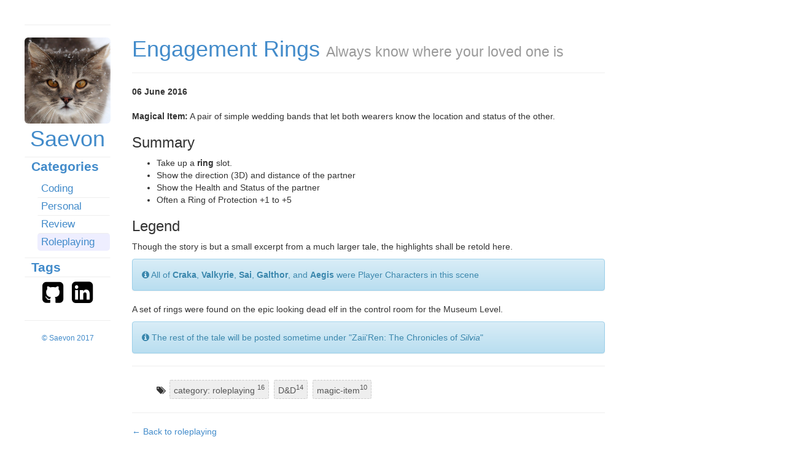

--- FILE ---
content_type: text/html; charset=utf-8
request_url: https://blog.saevon.ca/roleplaying/engagement-rings/
body_size: 1946
content:
<!DOCTYPE html>
<html lang="en">
<head>


	<!-- Facebook Share -->
    <meta property="og:title" content="Engagement Rings" />
    <meta property="og:description" content="Magical Item: A pair of simple wedding bands that let both wearers know the location and status of the other.
" />
    <meta property="og:url" content="http://blog.saevon.ca/roleplaying/engagement-rings/" />
    <meta property="og:type" content="article" />

	<meta property="og:site_name" content="Saevon's Blog"/>
	<meta property="og:image" content="http://blog.saevon.ca/static/images/avatar-facebook.jpg" />
	<meta property="og:image:secure_url" content="http://blog.saevon.ca/static/images/avatar-facebook.jpg" />


	<!-- Styles -->
	<link rel="stylesheet" type="text/css" href="/static/css/bootstrap.min.css">
	<link rel="stylesheet" type="text/css" href="/static/css/bootstrap-theme.min.css">
	<link href="//netdna.bootstrapcdn.com/font-awesome/4.4.0/css/font-awesome.css" rel="stylesheet">

	<link rel="stylesheet" type="text/css" href="/static/css/pygments.css">
	<link rel="stylesheet" type="text/css" href="/static/css/main.css">
	<link rel="stylesheet" type="text/css" href="/static/css/sidenav.css">
	<link rel="stylesheet" type="text/css" href="/static/css/article.css">

    


    <!-- style:  -->

	<!-- Javascript -->
	<script src="https://code.jquery.com/jquery-2.1.0.min.js"></script>
	<script src="//netdna.bootstrapcdn.com/bootstrap/3.1.1/js/bootstrap.min.js"></script>

	<script src="/static/js/history_map.js"></script>
	<script src="/static/js/main.js"></script>



		<title>    Saevon's Blog - Engagement Rings
</title>
		<meta charset="utf-8" />
</head>
<body>
	<div class="container-fluid"><div class="row">
		<!-- Section that does nothing but take up space the sidenav needs to be fixed to -->
		<section class="sidenav-placeholder col-md-3 col-sm-3 col-xs-12"></section>
			<div class="sidenav col-md-3 col-sm-3 col-xs-12">

<div class="sidenav-avatar">
    <hr />
    <a href="/" class="avatar-wrapper perma-link">
        <img src="/static/images/avatar.jpg" class="center avatar img-rounded" />
        <h1 class="site-name">Saevon</h1>
    </a>
</div>


<div class="sidenav-menu">
    <div class="nav-link nav-group ">
        <a href="//blog.saevon.ca/categories">
            <div class="nav-link-title">
                Categories
            </div>
        </a>
        <ul class="nav-group-content">
            <li class="nav-group-item ">
                <a href="//blog.saevon.ca/coding/">
                    Coding
                </a>
            </li>
            <li class="nav-group-item ">
                <a href="//blog.saevon.ca/personal/">
                    Personal
                </a>
            </li>
            <li class="nav-group-item ">
                <a href="//blog.saevon.ca/review/">
                    Review
                </a>
            </li>
            <li class="nav-group-item active">
                <a href="//blog.saevon.ca/roleplaying/">
                    Roleplaying
                </a>
            </li>
        </ul>
    </div>
    <div class="nav-link nav-link-single ">
        <a href="//blog.saevon.ca/tags/">
            <div class="nav-link-title">
                Tags
            </div>
        </a>
    </div>
</div>
<div class="clearfix"></div>

    <div class="sidenav-acc-links">
        <hr class="nav-linear-hide" />
        <div class="account-links center">
                <a href="https://github.com/Saevon" class="account-link">
                    <i class="fa fa-github-square"></i>
                </a>
                <a href="https://ca.linkedin.com/in/saevon" class="account-link">
                    <i class="fa fa-linkedin-square"></i>
                </a>
        </div>
    </div>



<div class="sidenav-copyrights">
    <hr />
    <footer>
        <small class="center copyright">
            <a href="//blog.saevon.ca/license/">
                © Saevon 2017
            </a>
        </small>
    </footer>
</div>

<hr class="visible-xs" />
			</div>

		<!-- Content -->
		<section class="section-content col-md-9 col-sm-9 col-xs-12">
    <article class="article article-full ">

<div class="page-header">

        <a href="//blog.saevon.ca/roleplaying/engagement-rings/" rel="bookmark" title="Permalink to Engagement Rings" class="perma-link">
            <h1>Engagement Rings                    <small class="tagline">Always know where your loved one is</small>
            </h1>
        </a>
</div>
            <div class="date">
              <span>06 June 2016</span>
            </div>
            <div class="content">
              <p><strong>Magical Item:</strong> A pair of simple wedding bands that let both wearers know the location and status of the other.</p>
<section class="&quot;section section3&quot;" id="summary"><h3>Summary</h3>
<ul>
<li>Take up a <strong>ring</strong> slot.</li>
<li>Show the direction (3D) and distance of the partner</li>
<li>Show the Health and Status of the partner</li>
<li>Often a Ring of Protection +1 to +5</li>
</ul>
</section><section class="&quot;section section3&quot;" id="legend"><h3>Legend</h3>
<p>Though the story is but a small excerpt from a much larger tale, the highlights shall be retold here.</p>
<p><div class="alert alert-info "><i class="fa fa-info-circle"></i>
All of <strong>Craka</strong>, <strong>Valkyrie</strong>, <strong>Sai</strong>, <strong>Galthor</strong>, and <strong>Aegis</strong> were Player Characters in this scene
</div></p>
<p>A set of rings were found on the epic looking dead elf in the control room for the Museum Level.</p>
<p><div class="alert alert-info "><i class="fa fa-info-circle"></i>
The rest of the tale will be posted sometime under "Zaii'Ren: The Chronicles of <em>Silvia</em>"
</div></p>
</section>
            </div>

            <hr />

    <ul class="tag-box">
      <li><i class="fa fa-tags"> </i></li>
      <li>
        <a href="//blog.saevon.ca/roleplaying/" class="tag-box-item">
          category: roleplaying
            <span class="tag-count">16</span>
        </a>
      </li>
        <li>
          <a href="//blog.saevon.ca/tags/dd/" class="tag-box-item">D&D<span class="tag-count">14</span>
          </a>
        </li>
        <li>
          <a href="//blog.saevon.ca/tags/magic-item/" class="tag-box-item">magic-item<span class="tag-count">10</span>
          </a>
        </li>
    </ul>

                <hr />

    </article>

        <footer>
            <a class="back-link" href="//blog.saevon.ca/roleplaying/">&larr; Back <span class="back-link-name">to roleplaying</span></a>
            <hr />
        </footer>

        <div id="comments">
<div id="disqus_thread"></div>

<script type="text/javascript" id="disqus-config">
    var disqus_shortname = 'blog-saevon';

    var disqus_identifier = 'engagement-rings';
    var disqus_title = 'Engagement Rings';

        var disqus_url = window.location.protocol + '//blog.saevon.ca/roleplaying/engagement-rings/';
</script>

<script type="text/javascript" async src="//blog-saevon.disqus.com/embed.js"></script>

<a href="http://disqus.com" class="dsq-brlink">comments powered by <span class="logo-disqus">Disqus</span></a>

                <noscript>Please enable JavaScript to view the comments</noscript>
        </div>
		</section>
	</div></div>

</body>
</html>

--- FILE ---
content_type: text/css; charset=utf-8
request_url: https://blog.saevon.ca/static/css/main.css
body_size: 828
content:
/******************************************/
/* Fonts */
@font-face {
  font-family: "Bazin";
  src: url("../font/Bazin.ttf");
}

@font-face {
  font-family: "Fleurons";
  src: url("../font/fleurons.ttf");
}

@font-face {
  font-family: "Angelique-Rose";
  src: url("../font/angelique-rose/Angelique-Rose.ttf");
}

@font-face {
  font-family: "Kurnia";
  src: url("../font/Kurnia.ttf");
}


@font-face {
  font-family: "Garineldo";
  src: url("../font/garineldo/Garineldo.otf");
}

@font-face {
  font-family: "GarineldoNo01";
  src: url("../font/garineldo/GarineldoNo01.otf");
}

@font-face {
  font-family: "GarineldoNo02";
  src: url("../font/garineldo/GarineldoNo02.otf");
}

/* Fonts: ensure the bazin characters can be displayed */
body {
  font-family: "Helvetica Neue", Helvetica, Arial, sans-serif, "Bazin", "Fleurons";
}

blockquote {
  font-weight: bolder;
  font-family: "Garineldo", "Helvetica Neue", Helvetica, Arial, sans-serif, "Bazin", "Fleurons";
}


/******************************************/
/* Re-Usable classes */
.center {
  display: block;
  margin-left: auto;
  margin-right: auto;
  text-align: center;
}
tiny {
  font-size: 60%;
}
/* should reflect the <p> tag */
.paragraph {
  margin-bottom: 10px;
}
.line-group {
  display: inline-block;
}

dd {
  margin-left: 40px;
}


/*******************************************/
/* Defn list extension*/
.defn-table {
  margin-left: 20px;
}
.defn-table td:last-child {
  padding-right: 15px;
}
.defn-table td:first-child {
  padding-left: 15px;

  font-weight: bold;
  padding-right: 10px;
  vertical-align: top;
}
.defn-table tbody tr:not(:last-child) {
  border-bottom: 1px solid #eee;
}
.defn-table code {
  font-weight: normal;
}

/******************************************/
/* General Layout */
body {
  padding: 20px;
}

.perma-link:hover {
  text-decoration: none;
}
.category-excerpts .page-header small {
  font-size: 40%;
}

.page h1,
.page h2,
.page h3 {
  font-weight: bold;
}
.tagline {
  /*
  Ensures that the text stays on the same line if it will fit,
  however if it needs to wrap it will go to the next line
   */
  display: inline-block;
}

/* Main content sizing and positioning */
.section-content {
  max-width: 800px;
}
.sidenav {
  position: fixed;
  top: 0;
  bottom: 0;
}
.sidenav, .sidenav-placeholder {
  max-width: 180px;
}

/* Sidenav Small */
@media (max-width: 48em) {
  .sidenav {
    position: relative;
    max-width: 100%;
    width: 100%;
    padding: 0;

    margin-bottom: 100px;
  }
}

/* Printing */
@media print {
  footer,
  #comments,
  .sidenav {
    display: none !important;
  }

  /* This would fix the font embedding issue (by avoiding it when possible) */
  /*
  blockquote {
    font-weight: lighter;
    font-style: italic;
    font-family: "Helvetica Neue", Helvetica, Arial, sans-serif, "Bazin", "Fleurons";
  }
  */
}

@media not print {
  .print-only {
    display: none;
  }
}





/******************************************/
/* Paging */
.paginator .btn {
  font-size: 125%;
  font-weight: bold;
}


/********************************************/
/* Bootstrap Colours (Customized) */
.alert-success,
.text-success {
  color: #468847;
}
.alert-info,
.text-info {
  color: #3A87AD;
}
.alert-warning,
.text-warning {
  color: #C09853;
}

.alert code {
  background-color: rgba(230, 230, 230, .2);
  border: solid rgba(180, 180, 180, .5) 1px;
}


/* Fix the difficult to notice links in the info box */
.alert-info a {
  text-decoration: underline;
}

code {
  background-color: #F8F8F8;
  font-style: italic;
  color: #2593C7;
}



/*****************************************************/
/* Bulleted lists */
p + ul, p + ol {
  margin-bottom: 10px;
}



/******************************************************/
/* Pygments Customizations */
.no-pre-err pre .err {
  border: none;
}




--- FILE ---
content_type: text/css; charset=utf-8
request_url: https://blog.saevon.ca/static/css/sidenav.css
body_size: 703
content:

/*************/
/* Side Nav */
.sidenav {
  overflow-y: auto;
  padding: 20px;
}
.avatar-wrapper {
  display: inline-block;
  width: 100%;
}
.avatar {
  width: 150px;
  max-width: 100%;
}
.site-name {
  text-align: center;
  margin-top: 5px;
}


/**************/
/* Menu items */
.nav-link {
  border: 1px solid transparent;
  border-top-color: #EEE;
}
.nav-link:last-child {
  border-bottom-color: #EEE;
}
.nav-link-title {
  padding-left: 10px;
  font-size: 150%;
  font-weight: bold;
}
.nav-group {
  margin-bottom: 10px;
}
.nav-group .nav-link-title {
  border-bottom: 1px solid transparent;
  margin-bottom: 5px;
}
.nav-group-content {
  padding-left: 20px;
  margin-bottom: 0;

  list-style: none;
}
.nav-group-item {
  font-size: 120%;
  border: 1px solid transparent;
  border-top-color: #EEE;

}
.nav-group-item a {
  /* Ensure long menu items work */
  word-wrap: break-word;
  hyphens: auto;

  /* Padding should be on the block element */
  display: inline-block;
  width: 100%;
  padding: 2px 5px;
}

.nav-group-item:first-child {
  border-top-color: transparent;
}

  /****************************/
  /* Active and hover effects */
  .nav-link:hover {
    border-radius: 10px;
    border-color: #CCC;
  }
  .nav-link-title:hover,
  .nav-group-item:hover {
    border-radius: 5px;
    background-color: #EEE;
    border-color: #CCC;
  }
  .nav-group-item.active {
    background-color: #EEF;

    border-radius: 5px;
  }

  /* Remove Rounded borders when outer borders are visible */
  .nav-group.active:hover .nav-link-title {
    border-bottom-left-radius: 0;
    border-bottom-right-radius: 0;
  }
  .nav-group:hover .nav-group-item {
    border-top-right-radius: 0;
    border-right-width: 0;
  }
  .nav-group:hover .nav-group-item:not(:last-child) {
    border-bottom-right-radius: 0;
  }
  .nav-group:hover .nav-group-item:last-child {
    border-bottom-color: transparent;
    border-bottom-left-radius: 0;
  }
  /* -------------- */

  .nav-link.active,
  .nav-link.active .nav-link-title {
    border-radius: 10px;
  }
  .nav-link.active .nav-link-title {
    background-color: #EEF;
  }
  .sidenav-menu a:hover {
    text-decoration: none;
  }


  /* Fix the extra border at the bottom on highlight problem */
  .nav-link-single.active + .nav-link:not(:hover),
  .nav-link:hover + .nav-link,
  .nav-group-item.active + .nav-group-item:not(:hover),
  .nav-group-item:hover + .nav-group-item {
    border-top-color: transparent;
  }




/*****************/
/* Account Links */
.account-link {
  color: black;
  font-size: 40px;
  display: inline-flex;

  padding: 5px;
}
.account-link:hover {
  text-decoration: none;
}



/*****************/
/* Sidenav Small */
@media (max-width: 48em) {
  .avatar-wrapper {
    width: 150px;
    margin-right: 20px;
    float: left;
  }
  .sidenav-menu {
    width: 70%;
    float: left;
  }

  .account-link {
    font-size: 80px;
  }

  .page-header {
    text-align: center
  }
}

@media (max-width: 40em) {
  .sidenav-menu {
    width: 65%;
  }
}
@media (max-width: 35em) {
  .sidenav-menu {
    width: 55%;
  }
}
@media (max-width: 30em) {
  .sidenav-menu {
    width: 45%;
  }
}

@media (max-width: 25em) {
  /* After this point the menu is linear (vertically) */
  .avatar-wrapper {
    width: 100%;
    margin-right: 0;
  }
  .sidenav-menu {
    width: 100%;
  }
  .sidenav-menu,
  .nav-group-item {
    font-size: 120%;
  }
}


/* Helper classes for sizing */
@media (max-width: 25em) {
  /* Linear */
  .nav-linear-hide {
    display: none;
  }
}
@media (min-width: 25em) and (max-width: 48em) {
  /* Beside one another */
  .nav-linear-show {
    display: none;
  }
}
@media (min-width: 48em) {
  /* Linear */
  .nav-linear-hide {
    display: none;
  }
}


/******************************************************/
/* Extra Spacing */
@media (max-width: 48em) {
  body {
    padding: 0;
  }

  /* Don't indent articles in a linear Style */
  .category-articles {
    -webkit-padding-start: 0;
    -moz-padding-start: 0;
    -webkit-padding-start: 0;
    -khtml-padding-start: 0;
    -o-padding-start: 0;
    padding-start: 0;
    padding-left: 0;
  }
}



/*********************************/
/* Misc */
.copyright {
  margin-bottom: 5px;
}















--- FILE ---
content_type: text/css; charset=utf-8
request_url: https://blog.saevon.ca/static/css/article.css
body_size: 357
content:
/*************************************/
/* Tag Box */
.tag-box {
    list-style: none;
    margin: 0;

    display: inline-block;
}
.tag-box.small {
    font-size: smaller;
}
.tag-box li {
    display: inline;
}
.tag-box .tag-box-item {
    padding: 3px 6px;
    margin: 2px;
    background: #eee;
    color: #555;
    border-radius: 3px;
    border: 1px dashed #cccccc;

    display: inline-block;
}
.tag-box .tag-box-item:hover {
    text-decoration: none;
    background-color: #e5e5e5;
}
.tag-box .tag-box-item.active {
    background: #57A957;
    border: 1px solid #4c964d;
    color: #FFF;
}
.tag-box .tag-count {
    vertical-align: super;
    font-size: 0.8em;
}


/**************************************************************/
/* Auto-incrementing headers */
.article-numbered .content {
    counter-reset: h1counter 0 h2counter 0 h3counter 0;
}
.article-numbered .content h1 {
    counter-reset: h2counter 0 h3counter 0;
}
.article-numbered .content h2 {
    counter-reset: h3counter 0;
}


.article-numbered .content h1:not(.nocount):before {
    content: counter(h1counter) "\0000a0\0000a0";
    counter-increment: h1counter;
}
.article-numbered .content h2:not(.header-nocount):before {
    content: counter(h1counter) "." counter(h2counter) "\0000a0\0000a0";
    counter-increment: h2counter;
}
.article-numbered .content h3:not(.header-nocount):before {
    content: counter(h1counter) "." counter(h2counter) "." counter(h3counter) "\0000a0\0000a0";
    counter-increment: h3counter;
}



/***************************************/
/* Non-Excerpt Styles */
.article-full .date {
    margin-bottom: 20px;
    font-weight: bold;
}


/**************************************/
/* Excerpt Styles */

.article-excerpt {
    padding: 5px 15px 10px 15px;
    border: dashed 1px #3BB3A9;
    border-radius: 20px;

    margin-bottom: 10px;
}


/****************************************/
/* Parts */

/* Header */
.article-title {
    margin: 5px 0 0 5px;
}

/* Body */
.article-body {
    display: -moz-box;
    display: -webkit-flex;
    display: flex;

    margin-bottom: 10px;
}
.article-date, .article-short {
    height: 6em;
    display: inline-block;
}
.article-short {
    margin-left: 1em;
    overflow: hidden;

    line-height: 1.5em;
}
.article-short p {
    /* This makes paragraphs look like they're all one paragraph */
    margin-bottom: .1em;
}


/* Date */
.article-date {
    min-width: 4em;
    border-right: solid 1px #3AC7EB;
    padding: 5px 5px;
}
.article-year, .article-day, .article-month {
    text-align: center;
}
.article-month, .article-year {
    font-size:  1em;
    font-weight: bolder;
}
.article-day {
    font-size: 2em;
    margin-top: -8px;
    margin-bottom: -8px;
}


/* Footer */
.article-footer {
    display: -moz-box;
    display: -webkit-flex;
    display: flex;
}
.article-tags {
    -moz-flex: 1;
    -webkit-flex:1;
    flex: 1;
}
.article-more {
    margin: auto;
    width: 85px;
}
.article-tags ul {
    padding-left: 15px;
}



--- FILE ---
content_type: application/javascript; charset=utf-8
request_url: https://blog.saevon.ca/static/js/history_map.js
body_size: 376
content:

window.enable_history = true;
window.history_mapping = {
  "": "Saevon.ca",

      "roleplaying/the-vile-world/": "The Vile World",
      "roleplaying/dice-of-chaos/": "Dice of Chaos",
      "roleplaying/ryuutama-scenario-midsummer-road-of-grandile/": "Ryuutama Scenario: Midsummer Road of Grandile",
      "coding/running-node-red-flows-in-the-browser/": "Running Node-Red flows in the browser",
      "roleplaying/ryuutama-role-artist/": "Ryuutama Role: Artist",
      "roleplaying/engagement-rings/": "Engagement Rings",
      "roleplaying/glove-of-storing/": "Glove of Storing",
      "roleplaying/teleportation-vial/": "Teleportation Vial",
      "roleplaying/weeping-minds-horror-011/": "Weeping Minds (Horror): 011",
      "roleplaying/unseen-death-one-shot/": "Unseen Death (One-Shot)",
      "roleplaying/weeping-minds-horror-001/": "Weeping Minds (Horror): 001",
      "roleplaying/hell-spider-staff/": "Hell Spider Staff",
      "roleplaying/kaerns-blade/": "Kaern's Blade",
      "roleplaying/necklace-of-anti-magic/": "Necklace of Anti-Magic",
      "roleplaying/vampiric-blade/": "Vampiric Blade",
      "roleplaying/ravaging-bow/": "Ravaging Bow",
      "coding/quickly-pausing-an-app-in-mac-os/": "Quickly pausing an app in Mac-OS",
      "coding/compiling-assembly-integrating-with-c/": "Compiling Assembly, Integrating with C",
      "personal/psychology-walking/": "Psychology ~ Where are you going?",
      "coding/using-the-proper-assembler-on-mac-osx/": "Using the proper Assembler on Mac OSX",
      "review/review-prison-architect/": "Review: Prison Architect",
      "roleplaying/mystic-eye-collection-goggles/": "Mystic Eye Collection Goggles",
      "review/review-game-dev-tycoon/": "Review: Game Dev Tycoon",
      "coding/python-virtual-environments-and-pip/": "Python Virtual Environments and PIP",
      "review/review-alex-rider/": "Review: Alex Rider",
      "coding/webrtc-with-jssip-and-asterisk/": "WebRTC with JsSIP and Asterisk",
      "personal/hello-world/": "Hello World!",

      "": "404: Unmapped Territory",
};

--- FILE ---
content_type: application/javascript; charset=utf-8
request_url: https://blog.saevon.ca/static/js/main.js
body_size: 89
content:
$(function onLoad() {
    if (!enable_history) {
        // We don't always want to do this
        return;
    }

    var referrer = document.referrer;
    var site = referrer.match(new RegExp(location.host + '/?(.*)'));
    if (!site) {
        // Outside link, use defaults
        return;
    }

    var path = site[1];

    console.log(path)

    // Inside link!
    var title = history_mapping[path];
    if (!title) {
        // If we can't figure out the proper link/title
        // Give up and use defaults
        return;
    }

    // Link each one to the expected URL
    $('.back-link').each(function() {
        // Make each back link go in history
        this.href = 'javascript: history.back()';
    });

    // Update the title
    $('.back-link-name').each(function() {
        $(this).text('to "' + title + '"');
    });
});

